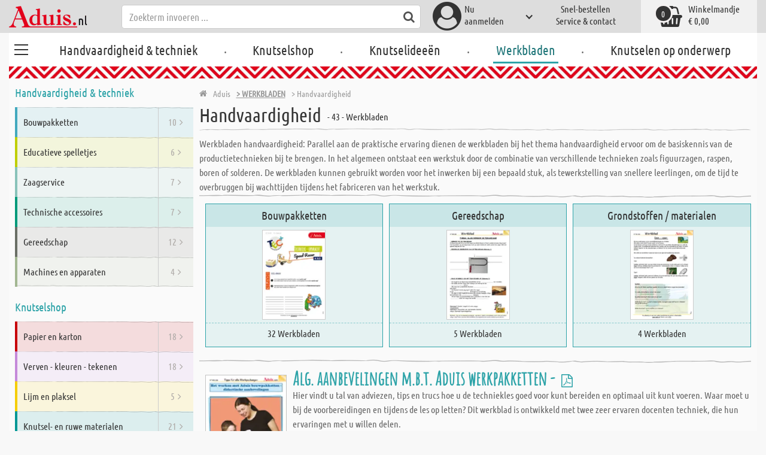

--- FILE ---
content_type: text/html; charset=utf-8
request_url: https://www.aduis.nl/werkbladen-handvaardigheid-ab154
body_size: 11372
content:





<!DOCTYPE html>
<html data-wf-page="58a448a47859cc392643319e" data-wf-site="587621ad03960a622ed71af2" lang="nl-nl">
<head>

    
<script>
    function initGtm() {
        (function (w, d, s, l, i) {
            w[l] = w[l] || []; w[l].push({
                'gtm.start':
                    new Date().getTime(), event: 'gtm.js'
            }); var f = d.getElementsByTagName(s)[0],
                j = d.createElement(s), dl = l != 'dataLayer' ? '&l=' + l : ''; j.async = true; j.src =
                    'https://www.googletagmanager.com/gtm.js?id=' + i + dl; 
                    
                    j.addEventListener('load', function() {
                      var _ge = new CustomEvent('gtm_loaded', { bubbles: true });
                      d.dispatchEvent(_ge);
                    });
                    
                    f.parentNode.insertBefore(j, f);
        })(window, document, 'script', 'dataLayer', 'GTM-WTR2N88');
    }
</script>


    <meta http-equiv="content-type" content="text/html; charset=utf-8">
    <meta content="width=device-width, initial-scale=1" name="viewport">
    <link rel="dns-prefetch" href="//ajax.aspnetcdn.com/">
    <link rel="dns-prefetch" href="//staticxx.facebook.com/">
    <link rel="dns-prefetch" href="//dc.services.visualstudio.com/">
    <link rel="dns-prefetch" href="//dc.services.visualstudio.com/">
    <link rel="dns-prefetch" href="//cdnjs.cloudflare.com/">
    <link rel="dns-prefetch" href="//connect.facebook.net/">

    <link rel="preconnect" href="https://www.facebook.com">
    <link rel="preconnect" href="https://connect.facebook.net">

    

    

    
        <meta name="ROBOTS" content="INDEX, FOLLOW">
        <link rel="stylesheet" href="/lib/font-awesome/css/font-awesome-local.min.css" type="text/css">
        <link rel="stylesheet" href="/css/aduis.min.css?v=20" type="text/css" />
    

    <link rel="apple-touch-icon" sizes="180x180" href="/apple-touch-icon.png">
    <link rel="icon" type="image/png" sizes="32x32" href="/favicon-32x32.png">
    <link rel="icon" type="image/png" sizes="16x16" href="/favicon-16x16.png">
    <link rel="manifest" href="/site.webmanifest">
    <link rel="mask-icon" href="/safari-pinned-tab.svg" color="#5bbad5">
    <meta name="msapplication-TileColor" content="#ffffff">
    <meta name="theme-color" content="#ffffff">


        <style type="text/css">
            .no-webp .background-section.content-section, .no-webp .custom-background-section {
                background-image: url("/pics/design/startseite/8_Background_Fruehling_neutral.jpg");
            }

            .webp .background-section.content-section, .webp .custom-background-section {
                background-image: url("/pics/design/startseite/8_Background_Fruehling_neutral.webp");
            }
        </style>
    
    <link rel="stylesheet" href="/css/productGroups.css" />

<title>Handvaardigheid | Aduis</title><meta name="description" content="Werkbladen handvaardigheid: Parallel aan de praktische ervaring dienen de werkbladen bij het thema handvaardigheid ervoor om de basiskennis van de productietechnieken bij te brengen. In het algemeen ontstaat een werkstuk door de combinatie van verschillende technieken zoals figuurzagen, raspen, boren of solderen. De werkbladen kunnen gebruikt worden voor het inwerken bij een bepaald stuk, als tewerkstelling van snellere leerlingen, om de tijd te overbruggen bij wachttijden tijdens het fabriceren van het werkstuk." /><meta name="keywords" content="Werkbladen | Handvaardigheid" /><meta name="organisation" content="Aduis B.V." /><meta name="reply-to" content="info@aduis.nl" /><meta name="expires" content="0" /><link rel="canonical" href="https://www.aduis.nl/werkbladen-handvaardigheid-ab154" /><meta property="og:type" content="Website" /><meta property="og:title" content="Handvaardigheid | Aduis" /><meta property="og:description" content="Werkbladen handvaardigheid: Parallel aan de praktische ervaring dienen de werkbladen bij het thema handvaardigheid ervoor om de basiskennis van de productietechnieken bij te brengen. In het algemeen ontstaat een werkstuk door de combinatie van verschillende technieken zoals figuurzagen, raspen, boren of solderen. De werkbladen kunnen gebruikt worden voor het inwerken bij een bepaald stuk, als tewerkstelling van snellere leerlingen, om de tijd te overbruggen bij wachttijden tijdens het fabriceren van het werkstuk." /><meta property="og:url" content="https://www.aduis.nl/werkbladen-handvaardigheid-ab154" /><meta property="og:site_name" content="Aduis Webshop" /><meta property="og:image" content="https://www.aduis.nl/pics/design/og-logo.jpg" /><meta property="og:image:width" content="234" /><meta property="og:image:height" content="234" /><meta property="article:publisher" content="Aduis B.V." /><script type='application/ld+json'>{"@context":"https://schema.org","@type":"WebPage","name":"Handvaardigheid | Aduis","description":"Werkbladen handvaardigheid: Parallel aan de praktische ervaring dienen de werkbladen bij het thema handvaardigheid ervoor om de basiskennis van de productietechnieken bij te brengen. In het algemeen ontstaat een werkstuk door de combinatie van verschillende technieken zoals figuurzagen, raspen, boren of solderen. De werkbladen kunnen gebruikt worden voor het inwerken bij een bepaald stuk, als tewerkstelling van snellere leerlingen, om de tijd te overbruggen bij wachttijden tijdens het fabriceren van het werkstuk.","url":"https://www.aduis.nl"}</script><script type='application/ld+json'>{"@context":"https://schema.org","@type":"Organization","name":"Aduis B.V.","sameAs":["https://www.facebook.com/Aduis.nl","https://plus.google.com/112230162211754218081/posts","https://www.pinterest.com/Aduis_NL/","https://www.youtube.com/user/nlAduis"],"url":"https://www.aduis.nl","contactPoint":{"@type":"ContactPoint","contactType":"customer support","email":"info@aduis.nl","telephone":"+31 24-3503512"}}</script><script type='application/ld+json'>{"@context":"https://schema.org","@type":"BreadcrumbList","itemListElement":[{"@type":"ListItem","item":{"@type":"WebPage","@id":"https://www.aduis.nl/werkbladen","name":"Werkbladen"},"position":1},{"@type":"ListItem","item":{"@type":"WebPage","@id":"https://www.aduis.nl/worksheet/groups/154","name":"Handvaardigheid"},"position":2}]}</script><link rel="alternate" href="https://www.aduis.nl/werkbladen-handvaardigheid-ab154" hreflang="nl-NL" /><link rel="alternate" href="https://www.aduis.be/werkbladen-handvaardigheid-ab154" hreflang="nl-BE" /></head>
<body>

    <script>
        var mmenuFooterFacebook = 'https://www.facebook.com/Aduis.nl';
        var mmenuFooterPhone = '024-3503512';
        var mmenuFooterEmail = 'info@aduis.nl';
    </script>

    <div class="sidebar-block sidebar-nav-block" id="sidebar-block-menu-wrapper"  data-lng="nl">
        <nav id="menu">
            <ul class="menu-main"></ul>
        </nav>
    </div>

        <div class="header-section fixedMmenuHeader" style="position:fixed;width:100%;top:0px;">

            <div class="w-container">
                <div class="header-block-parent">

                    <a class="fa fa-bars burger" href="#menu" style="position:fixed;"></a>
                    <a class="fa fa-times times" href="#my-page" style="position:fixed;"></a>

                    <div class="header-block logo-block">
                        <a class="logo-wrapper w-inline-block logoWithDomain" href="/">
                            <picture><source sizes="100vw" srcset="/pics/Design/aduis-7.webp" type="image/webp"></source><img alt="Aduis Logo" class="logo" src="/pics/Design/aduis-7.png" title=""></img></picture>
                        </a>
                        <a class="logo-wrapper w-inline-block logoWithoutDomain" href="/">
                            <picture><source sizes="100vw" srcset="/pics/Design/Aduis-115x37.webp" type="image/webp"></source><img alt="Aduis" class="logo" src="/pics/Design/Aduis-115x37.png" title=""></img></picture>
                        </a>
                    </div>
                    <div class="search-trigger-parent" data-ix="show-search-field">
                        <div class="fa fa-search search-trigger"></div>
                    </div>
                    <div class="search-field-block search-field-parent">
                        <div class="form-wrapper w-form">
                            <form class="form-content" id="searchForm" method="get" action="/Search">
                                <div class="fa fa-search input-search-icon" id="btnSearch" onclick="javascript:this.parentNode.submit()"></div>
                                <input type="hidden" name="lng" value="nl" />
                                <input class="search-input w-input" placeholder="Zoekterm invoeren ..." id="searchField" name="search" maxlength="256" type="text" autocomplete="off">
                            </form>
                            <div class="searchResults">
                                <div class="searchParent">
                                    <div class="searchBlock">
                                        <div class="categories"></div>
                                        <div class="sets"></div>
                                        <div class="worksheets"></div>
                                        <div class="videos"></div>
                                    </div>
                                    <div class="searchSeperator"></div>
                                    <div class="searchBlock searchArticleBlock">
                                        <div class="articles searchArticle"></div>
                                    </div>
                                </div>
                            </div>
                        </div>
                    </div>

                    <div class="header-block user-block-parent">
                        <div class="dropdown-parent w-dropdown" data-delay="0" data-hover="1">
                            


    <div class="dropdown-sign-in w-dropdown-toggle">
        <a class="main-login-top-link w-inline-block touch-link" href="/account/login">
            <div class="account-text">
                Nu <br>aanmelden
            </div>
            <div class="fa fa-3x fa-user-circle"></div>
            <div class="account-icon w-icon-dropdown-toggle"></div>
        </a>
    </div>

                        </div>

                        <div class="quick-order user-block">
                            <div style="min-height:20px">
                                <a class="header-user-link quickOrderLayoutTop"  href="/snel-bestellen">
                                    Snel-bestellen
                                </a>
                            </div>
                            <a class="header-user-link" href="/service-en-contact">
                                Service & contact
                            </a>
                        </div>

                        <div class="basket-block user-block w-inline-block  ">
                            <a class="basket-block-link" href="/basket/detail">
                                <div class="big-basket fa fa-shopping-basket"></div>
                                <div class="basket-text-parent">
                                    <div class="basket-text">
                                        Winkelmandje
                                    </div>
                                    <div class="basket-price basket-text">&#x20AC; 0,00</div>
                                </div>
                                <div class="counter counter-zero">0</div>
                            </a>

                            <div class="basket-quick-info">
                                <div class="basket-quick-info-content">
                                    
    <h4>
        Uw winkelmandje is leeg
    </h4>
    <div class="divider hide-on-mobile"></div>
    <div class="quick-info-scroll-wrapper" style="padding: 30px;padding-bottom: 20px;">
        Voeg artikelen aan het winkelmandje toe
    </div>



                                </div>
                            </div>
                        </div>


                    </div>
                </div>
            </div>
        </div>

<div class='background-section content-section'>            <div class="nav-section-wrapp" style="background-color:transparent;">
                

<nav class="header-navigation" style="background-color:transparent;">
    <div class="w-container nav-container" style="width:100%;">



        <div class="main-nav-parent w-nav" data-animation="default" data-collapse="none" data-duration="400" data-no-scroll="1" style="width:100%;">
            <div class="w-container" style="width:100%;">
                <nav class="w-nav-menu" style="width:100%;display:flex;">
                    <a class="custom-burger" href="/handvaardigheid-techniek">
                        <div class="burger-lines">
                            <div class="custom-burger-line"></div>
                            <div class="custom-burger-line"></div>
                            <div class="custom-burger-line"></div>
                        </div>
                    </a>
                    <a id="craftingAndTechnology" class="nav-link w-nav-link ajax-top-nav " data-hidechildren="false" data-typeid="CraftingAndTechnology" href="/handvaardigheid-techniek">
                        Handvaardigheid & techniek
                    </a>
                    <span class="main-nav-sep">.</span>
                    <a class="nav-link w-nav-link ajax-top-nav " data-hidechildren="false" data-typeid="CraftingSupplies" href="/knutselshop">
                        Knutselshop
                    </a>
                    <span class="main-nav-sep">.</span>
                    <a class="nav-link w-nav-link ajax-top-nav " data-hidechildren="false" data-typeid="CrafIdeas" href="/knutselideeen">
                        Knutselideeën
                    </a>
                    <span class="main-nav-sep">.</span>
                    <a class="nav-link w-nav-link ajax-top-nav active-topnav-element" data-hidechildren="false" data-typeid="Worksheets" href="/werkbladen">
                        Werkbladen
                    </a>
                    <span class="main-nav-sep">.</span>
                    <a class="nav-link w-nav-link ajax-top-nav " data-hidechildren="false" data-typeid="Tag" href="/knutselen-op-onderwerp">
                        Knutselen op onderwerp
                    </a>
                </nav>
                <div class="w-nav-button">
                    <div class="w-icon-nav-menu"></div>
                </div>
            </div>
        </div>
        




    </div>
</nav>
                <div class="aduis-pattern-content-top lazy" style="background-image: url(/pics/Design/pattern_aduis.jpg)"></div>
            </div>

    



    <div id="socialMediaLikePopup" style="display:none;">
        
<div class="popup-section popup-like" style="left:0;">
    <div class="popup-content">
        <div class="popup-content-inner">
            <h3 class="popup-section-headline">
                <b>Volg Aduis nu - Klik hier</b> en ontvang de <b>nieuwste informatie</b> op
            </h3>
            <div class="popup-social-parent">
                <div class="popup-social-block">
                    <div class="popup-social-description">
                        <a target="_blank">
                            Alles over werkbladen en knutselideeën.
                        </a>
                    </div>

                    <div class="fb-page" data-href="" data-tabs="" data-width="180" data-height="70" data-small-header="true" data-adapt-container-width="false" data-hide-cover="false" data-show-facepile="false">
                        <blockquote class="fb-xfbml-parse-ignore">
                            <a>Aduis</a>
                        </blockquote>
                    </div>


                    <div class="social-label">
                        <a target="_blank">
                            Facebook
                        </a>
                    </div>
                </div>
                <div class="popup-social-block">
                    <div class="popup-social-description">
                        <a target="_blank" href="https://www.youtube.com/user/">
                            Blijf op de hoogte over de actuele video's.
                        </a>
                    </div>
                    <div class="g-ytsubscribe" data-channel="" data-layout="default" data-count="hidden"></div>
                    <div class="social-label">
                        <a target="_blank" href="https://www.youtube.com/user/">
                            Youtube
                        </a>
                    </div>
                </div>
            </div>
            <a href="#" target="blank" class="popup-download-link">
                Doorgaan met het downloaden
            </a>
        </div>
    </div>
</div>


    </div>

<div class="two-col-content">
    <div class="sidebar two-col-block" id="sidebar">
        <div id="sidebar-placeholder">
        </div>

        
<div class="sidebar-block sidebar-theme-block">
    <h2 class="sidebar-main-headline">
        <a href="/knutselen-op-onderwerp">
            Zoeken op onderwerp
        </a>
    </h2>
    <div class="sidebar-themes-parent">
                <a class="sidebar-small-theme-parent small-theme-parent w-inline-block" data-ix="icon-animation" href="/nieuw-voor-school-en-kleuterklas-tag1">
                    <picture><source sizes="100vw" srcset="/pics/Themen/774_ic_xx_WP_Fruehling_transparent.webp" type="image/webp"></source><img alt="Nieuw voor school en kleuterklas" class="small-theme-slide-icon" src="/pics/Themen/774_ic_xx_WP_Fruehling_transparent.png?maxSize=48" title=""></img></picture>
                    <div class="sidebar-small-theme-text small-theme-slide-text">
                        Nieuw voor school en kleuterklas
                    </div>
                </a>
                <a class="sidebar-small-theme-parent small-theme-parent w-inline-block" data-ix="icon-animation" href="/uitverkoop-restanten-tag2">
                    <picture><source sizes="100vw" srcset="/pics/Themen/2_ic_xx_Abverkauf_rosa-rot.webp" type="image/webp"></source><img alt="Uitverkoop - restanten" class="small-theme-slide-icon" src="/pics/Themen/2_ic_xx_Abverkauf_rosa-rot.png?maxSize=48" title=""></img></picture>
                    <div class="sidebar-small-theme-text small-theme-slide-text">
                        Uitverkoop - restanten
                    </div>
                </a>
                <a class="sidebar-small-theme-parent small-theme-parent w-inline-block" data-ix="icon-animation" href="/boeken-tag3">
                    <picture><source sizes="100vw" srcset="/pics/Themen/3_ic_xx_Buecher.webp" type="image/webp"></source><img alt="Boeken" class="small-theme-slide-icon" src="/pics/Themen/3_ic_xx_Buecher.png?maxSize=48" title=""></img></picture>
                    <div class="sidebar-small-theme-text small-theme-slide-text">
                        Boeken
                    </div>
                </a>
                <a class="sidebar-small-theme-parent small-theme-parent w-inline-block" data-ix="icon-animation" href="/mediathek">
                    <picture><source sizes="100vw" srcset="/pics/Themen/17_ic_xx_Videos.webp" type="image/webp"></source><img alt="Aduis TV" class="small-theme-slide-icon" src="/pics/Themen/17_ic_xx_Videos.png?maxSize=48" title=""></img></picture>
                    <div class="sidebar-small-theme-text small-theme-slide-text">
                        Aduis TV
                    </div>
                </a>
                <a class="sidebar-small-theme-parent small-theme-parent w-inline-block" data-ix="icon-animation" href="/miniaturen-secret-santa-deurtjes-kerststallen-tag564">
                    <picture><source sizes="100vw" srcset="/pics/Themen/564_ic_xx_Krippenbau_Miniaturen_Wichteltueren1.webp" type="image/webp"></source><img alt="Miniaturen - Secret Santa-deurtjes - Kerststallen" class="small-theme-slide-icon" src="/pics/Themen/564_ic_xx_Krippenbau_Miniaturen_Wichteltueren1.jpg?maxSize=48" title=""></img></picture>
                    <div class="sidebar-small-theme-text small-theme-slide-text">
                        Miniaturen - Secret Santa-deurtjes - Kerststallen
                    </div>
                </a>
                <a class="sidebar-small-theme-parent small-theme-parent w-inline-block" data-ix="icon-animation" href="/klassieke-bouwpakketten-tag647">
                    <picture><source sizes="100vw" srcset="/pics/Themen/647_ic_xx_Werkpackungsklassiker.webp" type="image/webp"></source><img alt="Klassieke bouwpakketten" class="small-theme-slide-icon" src="/pics/Themen/647_ic_xx_Werkpackungsklassiker.png?maxSize=48" title=""></img></picture>
                    <div class="sidebar-small-theme-text small-theme-slide-text">
                        Klassieke bouwpakketten
                    </div>
                </a>
                <a class="sidebar-small-theme-parent small-theme-parent w-inline-block" data-ix="icon-animation" href="/creatieve-paasknutsels-tag678">
                    <picture><source sizes="100vw" srcset="/pics/Themen/678_ic_xx_Osterei.webp" type="image/webp"></source><img alt="Creatieve paasknutsels" class="small-theme-slide-icon" src="/pics/Themen/678_ic_xx_Osterei.png?maxSize=48" title=""></img></picture>
                    <div class="sidebar-small-theme-text small-theme-slide-text">
                        Creatieve paasknutsels
                    </div>
                </a>
                <a class="sidebar-small-theme-parent small-theme-parent w-inline-block" data-ix="icon-animation" href="/rocailles-tag756">
                    <picture><source sizes="100vw" srcset="/pics/Themen/756_ic_xx_Rocailles.webp" type="image/webp"></source><img alt="Rocailles" class="small-theme-slide-icon" src="/pics/Themen/756_ic_xx_Rocailles.jpg?maxSize=48" title=""></img></picture>
                    <div class="sidebar-small-theme-text small-theme-slide-text">
                        Rocailles
                    </div>
                </a>
                <a class="sidebar-small-theme-parent small-theme-parent w-inline-block" data-ix="icon-animation" href="/acrylverf-tag767">
                    <picture><source sizes="100vw" srcset="/pics/Themen/767_ic_xx_Acrylfarben.webp" type="image/webp"></source><img alt="Acrylverf" class="small-theme-slide-icon" src="/pics/Themen/767_ic_xx_Acrylfarben.png?maxSize=48" title=""></img></picture>
                    <div class="sidebar-small-theme-text small-theme-slide-text">
                        Acrylverf
                    </div>
                </a>
                <a class="sidebar-small-theme-parent small-theme-parent w-inline-block" data-ix="icon-animation" href="/feestversiering-carnaval-tag809">
                    <picture><source sizes="100vw" srcset="/pics/Themen/674_ic_xx_Fasching.webp" type="image/webp"></source><img alt="Feestversiering - Carnaval" class="small-theme-slide-icon" src="/pics/Themen/674_ic_xx_Fasching.png?maxSize=48" title=""></img></picture>
                    <div class="sidebar-small-theme-text small-theme-slide-text">
                        Feestversiering - Carnaval
                    </div>
                </a>
                <a class="sidebar-small-theme-parent small-theme-parent w-inline-block" data-ix="icon-animation" href="/snelle-projecten-tag831">
                    <picture><source sizes="100vw" srcset="/pics/Themen/481_ic_xx_Holzbausaetze.webp" type="image/webp"></source><img alt="Snelle projecten" class="small-theme-slide-icon" src="/pics/Themen/481_ic_xx_Holzbausaetze.png?maxSize=48" title=""></img></picture>
                    <div class="sidebar-small-theme-text small-theme-slide-text">
                        Snelle projecten
                    </div>
                </a>
                <a class="sidebar-small-theme-parent small-theme-parent w-inline-block" data-ix="icon-animation" href="/de-wereld-van-vilten-tag865">
                    <picture><source sizes="100vw" srcset="/pics/Themen/493_ic_xx_Valentinsday.webp" type="image/webp"></source><img alt="De wereld van vilten" class="small-theme-slide-icon" src="/pics/Themen/493_ic_xx_Valentinsday.png?maxSize=48" title=""></img></picture>
                    <div class="sidebar-small-theme-text small-theme-slide-text">
                        De wereld van vilten
                    </div>
                </a>
                <a class="sidebar-small-theme-parent small-theme-parent w-inline-block" data-ix="icon-animation" href="/kaarsen-ontwerpen-versieren-tag892">
                    <picture><source sizes="100vw" srcset="/pics/Themen/749_ic_xx_Kerzen-verzieren.webp" type="image/webp"></source><img alt="Kaarsen ontwerpen &amp;amp; versieren" class="small-theme-slide-icon" src="/pics/Themen/749_ic_xx_Kerzen-verzieren.jpg?maxSize=48" title=""></img></picture>
                    <div class="sidebar-small-theme-text small-theme-slide-text">
                        Kaarsen ontwerpen &amp; versieren
                    </div>
                </a>
                <a class="sidebar-small-theme-parent small-theme-parent w-inline-block" data-ix="icon-animation" href="/lichtatelier-tag1022">
                    <picture><source sizes="100vw" srcset="/pics/Themen/1022_ic_xx_sternen.webp" type="image/webp"></source><img alt="lichtatelier" class="small-theme-slide-icon" src="/pics/Themen/1022_ic_xx_sternen.jpg?maxSize=48" title=""></img></picture>
                    <div class="sidebar-small-theme-text small-theme-slide-text">
                        lichtatelier
                    </div>
                </a>
    </div>
</div>


        


        
<div class="sidebar-block">
    <h2 class="sidebar-main-headline">
        Service
    </h2>
    <ul class="sidebar-ul">
        <li class="sidebar-li">
            <a class="sidebar-li-link w-inline-block" href="/snel-bestellen">
                <div class="sidebar-icon-parent">
                    <div class="fa fa-2x fa-shopping-cart"></div>
                </div>
                <div class="sidebar-link-text">
                    Snel bestellen
                </div>
            </a>
        </li>
        <li class="sidebar-li">
            <a class="sidebar-li-link w-inline-block" href="/catalogus">
                <div class="sidebar-icon-parent">
                    <div class="fa fa-2x fa-book"></div>
                </div>
                <div class="sidebar-link-text">
                    Catalogus
                </div>
            </a>
        </li>
        <li class="sidebar-li">
            <a class="sidebar-li-link w-inline-block" href="/mediathek">
                <div class="sidebar-icon-parent">
                    <div class="fa fa-2x fa-film"></div>
                </div>
                <div class="sidebar-link-text">
                    Mediatheek
                </div>
            </a>
        </li>
    </ul>
</div>
    </div>

    <div class="two-col-block">
        <div class="content-parent">

            
    <div class="breadcrumb-end-gradient"></div>
    <div class="breadcrumb-parent">

        <a class="crumb-start w-inline-block " href="/">
            <div class="fa fa-home"></div>
            <div class="crumb-root">Aduis</div>
        </a>


                <a class="crumb-item crumb-highlight" href="/werkbladen">
                    <span class="breadCrumbItemText">> Werkbladen</span>
                </a>
                <span class="breadCrumbItemText">> Handvaardigheid</span>

    </div>



            <div class="main-headline-parent worksheets-list-headline">
                <h1 class="main-headline main-headline-dark">
Handvaardigheid                </h1>
                <div class="product-list-counter">
                    - 43 - Werkbladen
                </div>
            </div>

            <div class="short-text-parent">

                    <p class="short-text">
                        Werkbladen handvaardigheid: Parallel aan de praktische ervaring dienen de werkbladen bij het thema handvaardigheid ervoor om de basiskennis van de productietechnieken bij te brengen. In het algemeen ontstaat een werkstuk door de combinatie van verschillende technieken zoals figuurzagen, raspen, boren of solderen. De werkbladen kunnen gebruikt worden voor het inwerken bij een bepaald stuk, als tewerkstelling van snellere leerlingen, om de tijd te overbruggen bij wachttijden tijdens het fabriceren van het werkstuk.
                    </p>
            </div>
                <div class="divider"></div>
        </div>


            <ul class="product-list-parent theme-list-parent w-list-unstyled worksheet-list-parent">
                    <li class="product-list-block worksheet-list-block">
                        <a class="w-inline-block worksheet-article" href="/handvaardigheid-bouwpakketten-ab48159">
                            <h3 class="worksheet-article-headline">Bouwpakketten</h3>
                            <span class="worksheet-image-parent">
                                <picture><source sizes="(max-width: 479px) 180px,(max-width: 767px) 150px,(max-width: 991px) 180px,(min-width: 992px) 220px" srcset="/pics/Arbeitsblaetter/104691_BA_A_NL_180x200.webp 180w,/pics/Arbeitsblaetter/104691_BA_A_NL_150x150.webp 150w,/pics/Arbeitsblaetter/104691_BA_A_NL_180x180.webp 180w,/pics/Arbeitsblaetter/104691_BA_A_NL_220x220.webp 220w" type="image/webp"></source><source sizes="(max-width: 479px) 180px,(max-width: 767px) 150px,(max-width: 991px) 180px,(min-width: 992px) 220px" srcset="/pics/Arbeitsblaetter/104691_BA_A_NL_180x200.jpg 180w,/pics/Arbeitsblaetter/104691_BA_A_NL_150x150.jpg 150w,/pics/Arbeitsblaetter/104691_BA_A_NL_180x180.jpg 180w,/pics/Arbeitsblaetter/104691_BA_A_NL_220x220.jpg 220w"></source><img alt="Bouwpakketten" class="worksheet-list-article-image" src="/pics/Arbeitsblaetter/104691_BA_A_NL.jpg" title=""></img></picture>
                            </span>
                            <h4 class="worksheet-article-counter">32 Werkbladen</h4>
                        </a>
                    </li>
                    <li class="product-list-block worksheet-list-block">
                        <a class="w-inline-block worksheet-article" href="/handvaardigheid-gereedschap-ab48278">
                            <h3 class="worksheet-article-headline">Gereedschap</h3>
                            <span class="worksheet-image-parent">
                                <picture><source sizes="(max-width: 479px) 180px,(max-width: 767px) 150px,(max-width: 991px) 180px,(min-width: 992px) 220px" srcset="/pics/Arbeitsblaetter/100218_SA_A_NL_180x200.webp 180w,/pics/Arbeitsblaetter/100218_SA_A_NL_150x150.webp 150w,/pics/Arbeitsblaetter/100218_SA_A_NL_180x180.webp 180w,/pics/Arbeitsblaetter/100218_SA_A_NL_220x220.webp 220w" type="image/webp"></source><source sizes="(max-width: 479px) 180px,(max-width: 767px) 150px,(max-width: 991px) 180px,(min-width: 992px) 220px" srcset="/pics/Arbeitsblaetter/100218_SA_A_NL_180x200.jpg 180w,/pics/Arbeitsblaetter/100218_SA_A_NL_150x150.jpg 150w,/pics/Arbeitsblaetter/100218_SA_A_NL_180x180.jpg 180w,/pics/Arbeitsblaetter/100218_SA_A_NL_220x220.jpg 220w"></source><img alt="Gereedschap" class="worksheet-list-article-image" src="/pics/Arbeitsblaetter/100218_SA_A_NL.jpg" title=""></img></picture>
                            </span>
                            <h4 class="worksheet-article-counter">5 Werkbladen</h4>
                        </a>
                    </li>
                    <li class="product-list-block worksheet-list-block">
                        <a class="w-inline-block worksheet-article" href="/handvaardigheid-grondstoffen-materialen-ab48279">
                            <h3 class="worksheet-article-headline">Grondstoffen / materialen</h3>
                            <span class="worksheet-image-parent">
                                <picture><source sizes="(max-width: 479px) 180px,(max-width: 767px) 150px,(max-width: 991px) 180px,(min-width: 992px) 220px" srcset="/pics/Arbeitsblaetter/101483_SA_L_NL_180x200.webp 180w,/pics/Arbeitsblaetter/101483_SA_L_NL_150x150.webp 150w,/pics/Arbeitsblaetter/101483_SA_L_NL_180x180.webp 180w,/pics/Arbeitsblaetter/101483_SA_L_NL_220x220.webp 220w" type="image/webp"></source><source sizes="(max-width: 479px) 180px,(max-width: 767px) 150px,(max-width: 991px) 180px,(min-width: 992px) 220px" srcset="/pics/Arbeitsblaetter/101483_SA_L_NL_180x200.jpg 180w,/pics/Arbeitsblaetter/101483_SA_L_NL_150x150.jpg 150w,/pics/Arbeitsblaetter/101483_SA_L_NL_180x180.jpg 180w,/pics/Arbeitsblaetter/101483_SA_L_NL_220x220.jpg 220w"></source><img alt="Grondstoffen / materialen" class="worksheet-list-article-image" src="/pics/Arbeitsblaetter/101483_SA_L_NL.jpg" title=""></img></picture>
                            </span>
                            <h4 class="worksheet-article-counter">4 Werkbladen</h4>
                        </a>
                    </li>
            </ul>
            <div class="divider back-link-divider-top"></div>
        <div class="worksheetWrapper">



<div class="worksheet-content-parent ">
    <div class="worksheet-content-block worksheet-image-block">
            <a target="_blank" class="w-inline-block worksheet-image-wrapper show-overlay" href="/werkbladen/alg-aanbevelingen-m-b-t-aduis-werkpakketten-102106_TI_A_NL.pdf">
                <picture><source sizes="(max-width: 479px) 170px,(max-width: 767px) 180px,(max-width: 991px) 220px,(min-width: 992px) 250px" srcset="/werkbladen/102106_TI_A_NL_170x170.webp 170w,/werkbladen/102106_TI_A_NL_180x180.webp 180w,/werkbladen/102106_TI_A_NL_220x220.webp 220w,/werkbladen/102106_TI_A_NL_250x250.webp 250w" type="image/webp"></source><source sizes="(max-width: 479px) 170px,(max-width: 767px) 180px,(max-width: 991px) 220px,(min-width: 992px) 250px" srcset="/werkbladen/102106_TI_A_NL_170x170.jpg 170w,/werkbladen/102106_TI_A_NL_180x180.jpg 180w,/werkbladen/102106_TI_A_NL_220x220.jpg 220w,/werkbladen/102106_TI_A_NL_250x250.jpg 250w"></source><img alt="Alg. aanbevelingen m.b.t. Aduis werkpakketten" class="border-image" src="/werkbladen/102106_TI_A_NL.jpg" title="Alg. aanbevelingen m.b.t. Aduis werkpakketten"></img></picture>
            </a>

        <div class="additional-buttons-parent tab-pane-additional-buttons-parent">
            <div class="additional-button-block">


                    <a target="_blank" class="additional-button-block tab-pane-additional-button-block w-inline-block show-overlay" href="/werkbladen/alg-aanbevelingen-m-b-t-aduis-werkpakketten-102106_TI_A_NL.pdf">
                        <div class="fa fa-file-text-o"></div>
                        <div class="additional-button-text">
                            Werkblad
                        </div>
                    </a>

            </div>
        </div>
    </div>

    <div class="worksheet-content-block  ">
        <h2 class="worksheet-headline-link">

                    <a target="_blank" class="show-overlay" href="/werkbladen/alg-aanbevelingen-m-b-t-aduis-werkpakketten-102106_TI_A_NL.pdf">Alg. aanbevelingen m.b.t. Aduis werkpakketten -&nbsp;</a>
                    <i class="fa fa fa-file-pdf-o custom-pdf-icon"></i>
        </h2>
        <p>
            Hier vindt u tal van adviezen, tips en trucs hoe u de techniekles goed voor kunt bereiden en optimaal uit kunt voeren. Waar moet u bij de voorbereidingen en tijdens de les op letten? Dit werkblad is ontwikkeld met twee zeer ervaren docenten techniek, die hun ervaringen met u willen delen.
        </p>
            <h3>
                Werkblad past bij de volgende producten
            </h3>
            <div class="cloud-links-parent">
                    <a class="cloud-link" href="scheepsaandrijfset-art200001">Scheepsaandrijfset</a>
                    <a class="cloud-link" href="flessen-prinses-art200111">Flessen prinses</a>
                    <a class="cloud-link" href="bankkluis-art200117">Bankkluis</a>
                    <a class="cloud-link" href="box-voor-papieren-zakdoekjes-art200119">Box voor papieren zakdoekjes</a>
                    <a class="cloud-link" href="eeuwige-kalender-art200120">Eeuwige kalender</a>
                    <a class="cloud-link" href="pannenonderzetter-art200122">Pannenonderzetter</a>
                    <a class="cloud-link" href="dierenmasker-art200123">Dierenmasker</a>
                    <a class="cloud-link" href="flessenrek-art200124">Flessenrek</a>
                    <a class="cloud-link" href="boekenplank-art200128">Boekenplank</a>
                    <a class="cloud-link" href="lantaarn-vuurvliegje-metaal-art200129">Lantaarn &quot;Vuurvliegje&quot;, metaal</a>
                    <a class="cloud-link" href="heftruck-art200131">Heftruck</a>
                    <a class="cloud-link" href="klassieke-kerststal-art200132">Klassieke kerststal</a>
                    <a class="cloud-link" href="pistenbullie-art200133">Pistenbullie</a>
                    <a class="cloud-link" href="afstandsbediening-met-6-functies-art200134">Afstandsbediening met 6 functies</a>
                    <a class="cloud-link" href="assortimentskist-art200135">Assortimentskist</a>
            </div>




    </div>
</div>


<div class="worksheet-content-parent ">
    <div class="worksheet-content-block worksheet-image-block">
            <a target="_blank" class="w-inline-block worksheet-image-wrapper show-overlay" href="/werkbladen/mijn-cijfer-ik-geef-mezelf-een-101260_WZ_A_NL.pdf">
                <picture><source sizes="(max-width: 479px) 170px,(max-width: 767px) 180px,(max-width: 991px) 220px,(min-width: 992px) 250px" srcset="/werkbladen/101260_WZ_A_NL_170x170.webp 170w,/werkbladen/101260_WZ_A_NL_180x180.webp 180w,/werkbladen/101260_WZ_A_NL_220x220.webp 220w,/werkbladen/101260_WZ_A_NL_250x250.webp 250w" type="image/webp"></source><source sizes="(max-width: 479px) 170px,(max-width: 767px) 180px,(max-width: 991px) 220px,(min-width: 992px) 250px" srcset="/werkbladen/101260_WZ_A_NL_170x170.jpg 170w,/werkbladen/101260_WZ_A_NL_180x180.jpg 180w,/werkbladen/101260_WZ_A_NL_220x220.jpg 220w,/werkbladen/101260_WZ_A_NL_250x250.jpg 250w"></source><img alt="Mijn cijfer - ik geef mezelf een cijfer!" class="border-image" src="/werkbladen/101260_WZ_A_NL.jpg" title="Mijn cijfer - ik geef mezelf een cijfer!"></img></picture>
            </a>

        <div class="additional-buttons-parent tab-pane-additional-buttons-parent">
            <div class="additional-button-block">


                    <a target="_blank" class="additional-button-block tab-pane-additional-button-block w-inline-block show-overlay" href="/werkbladen/mijn-cijfer-ik-geef-mezelf-een-101260_WZ_A_NL.pdf">
                        <div class="fa fa-file-text-o"></div>
                        <div class="additional-button-text">
                            Werkblad
                        </div>
                    </a>

            </div>
        </div>
    </div>

    <div class="worksheet-content-block  ">
        <h2 class="worksheet-headline-link">

                    <a target="_blank" class="show-overlay" href="/werkbladen/mijn-cijfer-ik-geef-mezelf-een-101260_WZ_A_NL.pdf">Mijn cijfer - ik geef mezelf een cijfer! -&nbsp;</a>
                    <i class="fa fa fa-file-pdf-o custom-pdf-icon"></i>
        </h2>
        <p>
            Dit werkblad helpt leerlingen hun eigen prestaties te beoordelen en om tot een cijfer te komen.
        </p>
            <h3>
                Werkblad past bij de volgende producten
            </h3>
            <div class="cloud-links-parent">
                    <a class="cloud-link" href="flessen-prinses-art200111">Flessen prinses</a>
                    <a class="cloud-link" href="bankkluis-art200117">Bankkluis</a>
                    <a class="cloud-link" href="box-voor-papieren-zakdoekjes-art200119">Box voor papieren zakdoekjes</a>
                    <a class="cloud-link" href="eeuwige-kalender-art200120">Eeuwige kalender</a>
                    <a class="cloud-link" href="pannenonderzetter-art200122">Pannenonderzetter</a>
                    <a class="cloud-link" href="dierenmasker-art200123">Dierenmasker</a>
                    <a class="cloud-link" href="flessenrek-art200124">Flessenrek</a>
                    <a class="cloud-link" href="boekenplank-art200128">Boekenplank</a>
                    <a class="cloud-link" href="lantaarn-vuurvliegje-metaal-art200129">Lantaarn &quot;Vuurvliegje&quot;, metaal</a>
                    <a class="cloud-link" href="heftruck-art200131">Heftruck</a>
                    <a class="cloud-link" href="klassieke-kerststal-art200132">Klassieke kerststal</a>
                    <a class="cloud-link" href="pistenbullie-art200133">Pistenbullie</a>
                    <a class="cloud-link" href="afstandsbediening-met-6-functies-art200134">Afstandsbediening met 6 functies</a>
                    <a class="cloud-link" href="assortimentskist-art200135">Assortimentskist</a>
                    <a class="cloud-link" href="flexi-phone-telefoonhouder-art200137">Flexi-Phone - Telefoonhouder</a>
            </div>




    </div>
</div>        </div>
        


<script async="async" type='text/javascript' src="https://static-eu.payments-amazon.com/OffAmazonPayments/eur/lpa/js/Widgets.js"></script>
    </div>

</div>

<div class="w-container workbench">
    <picture><source sizes="(max-width: 320px) 500px,(max-width: 479px) 450px,(max-width: 767px) 720px,(max-width: 991px) 950px,(min-width: 992px) 1280px" srcset="/pics/Design/footerImage_500x52.webp 500w,/pics/Design/footerImage_450x45.webp 450w,/pics/Design/footerImage_720x75.webp 720w,/pics/Design/footerImage_950x100.webp 950w,/pics/Design/footerImage_1280x150.webp 1280w" type="image/webp"></source><source sizes="(max-width: 320px) 500px,(max-width: 479px) 450px,(max-width: 767px) 720px,(max-width: 991px) 950px,(min-width: 992px) 1280px" srcset="/pics/Design/footerImage_500x52.png 500w,/pics/Design/footerImage_450x45.png 450w,/pics/Design/footerImage_720x75.png 720w,/pics/Design/footerImage_950x100.png 950w,/pics/Design/footerImage_1280x150.png 1280w"></source><img alt="Footer" class="footer-image" src="/pics/Design/footerImage.png" title=""></img></picture>
</div>





</div>
        <div class="section-footer-main lazy" data-src="/pics/Design/pattern_aduis.jpg">
            <div class="w-container">

                <div class="footer-benefits-parent" data-ix="fade-in-on-scroll">
                    <div class="footer-benefits-block">
                        <h3 class="deco-headline-small">
                            Betalingsmogelijkheden:
                        </h3>
                        
<ul class="ul-with-icons">
        <li class="pm-li">
            <div class="pm-li-image">
                    <img src="https://cdn.pay1.de/clearingtypes/sb/idl/default.svg" />
            </div>

            <div class="pm-li-name">
                iDEAL
            </div>
        </li>
        <li class="pm-li">
            <div class="pm-li-image">
                    <img cnx-ignore="true" src="/pics/design/payIcon_visa.png" />
            </div>

            <div class="pm-li-name">
                VISA
            </div>
        </li>
        <li class="pm-li">
            <div class="pm-li-image">
                    <img src="https://cdn.pay1.de/clearingtypes/cc/m/default.svg" />
            </div>

            <div class="pm-li-name">
                MasterCard
            </div>
        </li>
        <li class="pm-li">
            <div class="pm-li-image">
                    <img src="https://cdn.pay1.de/clearingtypes/vor/default.svg" />
            </div>

            <div class="pm-li-name">
                Vooruitbetaling (<strong>particulieren)</strong>
            </div>
        </li>
        <li class="pm-li">
            <div class="pm-li-image">
                    <img src="https://cdn.pay1.de/clearingtypes/rec/default.svg" />
            </div>

            <div class="pm-li-name">
                Betaling op rekening <b>(scholen)</b>
            </div>
        </li>
        <li class="pm-li">
            <div class="pm-li-image">

                <picture><source sizes="100vw" srcset="/pics/design/payicon_amazon-pay.webp" type="image/webp"></source><img src="/pics/design/payicon_amazon-pay.png" title=""></img></picture>

            </div>

            <div class="pm-li-name">
                amazon pay
            </div>
        </li>
        <li class="pm-li">
            <div class="pm-li-image">

                <picture><source sizes="100vw" srcset="/pics/design/payicon_pay-pal.webp" type="image/webp"></source><img src="/pics/design/payicon_pay-pal.png" title=""></img></picture>

            </div>
            <div class="pm-li-name">
                PayPal
            </div>
        </li>
</ul>




                    </div>

                    <div class="footer-benefits-block">
                        <h3 class="deco-headline-small">
                            KLANTENSERVICE
                        </h3>
                        <ul class="ul-with-icons">
                            <li class="footer-list-item">
                                <a class="footer-nav-link" href="/snel-bestellen">
                                    Snel-bestellen
                                </a>
                            </li>
                            <li class="footer-list-item">
                                <a class="footer-nav-link" href="/service-en-contact">
                                    Service & contact
                                </a>
                            </li>
                            <li class="footer-list-item">
                                <a class="footer-nav-link" href="/verzendkosten-en-kortingen">
                                    Verzendkosten &amp; kortingen
                                </a>
                            </li>
                            <li class="footer-list-item">
                                <a class="footer-nav-link" href="/faq">
                                    FAQ - veelgestelde vragen
                                </a>
                            </li>
                            <li class="footer-list-item">
                                <a class="footer-nav-link" href="/klantenbereik">
                                    Mijn account
                                </a>
                            </li>
                        </ul>
                    </div>

                    <div class="footer-benefits-50block footer-benefits-block">
                        <h3 class="deco-headline-small">
                            Nieuwsbrief abonnement
                        </h3>
                        <div class="newsletter-form-wrapper">
                            <form class="newsletter-form-parent" action="/Newsletter/Subscription" method="post">
                                <div class="newsletter-form-66block newsletter-form-block">
                                    <input name="email" class="newsletter-form-input" />
                                    <div class="newsletter-input-icon fa fa-envelope"></div>
                                </div>
                                <div class="newsletter-form-block">
                                    <input class="newsletter-button w-button" type="submit" value="Nieuwsbrief aanmelden" />
                                </div>
                            <input name="__RequestVerificationToken" type="hidden" value="CfDJ8EP2RsdHeslGk82SYq3GSbvaWoXio9Wu5wYEm0MaIxPIatyObhjF1Yj6nZI60b58L7iWTzU1vA-CGVAZC_3zwlnmkjPadRYr2CLviNFqsKBVVW-OmzOLbLxmEDhP6dDCi-OItD7gggg9IUffMWOCTJ0" /></form>
                        </div>
                        <p>
                            Meld u nu aan voor de gratis <br>Aduis nieuwsbrief en ontvang regelmatig per e-mail nieuwtjes, aanbiedingen en meer<br> rondom het thema knutselen.
                        </p>
                    </div>

                </div>

                <div class="footer-service-info-parent" data-ix="fade-in-on-scroll">

                    <div class="footer-service-info-block">
                        <h3 class="deco-headline-small">
                            U vindt ons ook bij
                        </h3>
                        <div class="footer-social-parent">
                            <a target="_blank" class="footer-social-block w-inline-block" href="https://www.facebook.com/Aduis.nl" rel="noopener">
                                <div class="fa fa-facebook" title="Facebook"></div>
                            </a>
                            <a target="_blank" class="footer-social-block w-inline-block" href="https://www.youtube.com/user/nlAduis" rel="noopener">
                                <div class="fa fa-youtube" title="Youtube"></div>
                            </a>
                            <a target="_blank" class="footer-social-block w-inline-block" href="https://www.pinterest.com/Aduis_NL/" rel="noopener">
                                <div title="Pinterest" class="fa fa-pinterest"></div>
                            </a>
                        </div>
                        <br />
                    </div>

                    <div class="footer-service-info-block">
                        <h3 class="deco-headline-small">
                            Over Aduis
                        </h3>
                        <ul class="ul-with-icons">
                            <li class="footer-list-item">
                                <a class="footer-nav-link" href="/over-ons">
                                    Wij over ons
                                </a>
                            </li>
                            <li class="footer-list-item">
                                <a class="footer-nav-link" href="/colofon">
                                    Colofon
                                </a>
                            </li>
                            <li class="footer-list-item">
                                <a class="footer-nav-link" href="/algemene-verkoop-voorwaarden">
                                    AVV
                                </a>
                            </li>
                            <li class="footer-list-item">
                                <a class="footer-nav-link" href="/privacyverklaring">
                                    AVG
                                </a>
                            </li>
                        </ul>
                    </div>

                    <div class="footer-service-info-block">
                        <h3 class="deco-headline-small">
                            Creatieve zone
                        </h3>
                        <ul class="ul-with-icons">
                            <li class="li-with-icon">
                                <div class="fa fa-youtube-play"></div>
                                <a class="footer-icon-text footer-nav-link" href="/actuele-video">
                                    Actuele video
                                </a>
                            </li>
                            <li class="li-with-icon">
                                <div class="fa fa-youtube"></div>
                                <a class="footer-icon-text footer-nav-link" href="/mediathek">
                                    Alle video's
                                </a>
                            </li>
                            <li class="li-with-icon">
                                <div class="fa fa-scissors"></div>
                                <a class="footer-icon-text footer-nav-link" href="/knutselideeen">
                                    Knutselideeën
                                </a>
                            </li>
                            <li class="li-with-icon">
                                <div class="fa fa-file-text-o"></div>
                                <a class="footer-icon-text footer-nav-link" href="/werkbladen">
                                    Werkbladen
                                </a>
                            </li>
                        </ul>
                    </div>

                    <div class="footer-service-info-block">
                        <h3 class="deco-headline-small">
                            Wij zijn gevestigd in
                        </h3>
                        <a class="flagg-link main-flag-link w-inline-block" href="#">
                            <img class="main-flag" src="/pics/Design/flag_nl.svg" alt="Nederland" title="Nederland" />
                        </a>
                        <h4 class="flagg-headline">
                            U kunt ons ook vinden in
                        </h4>
                        <div class="footer-flag-parent">
                                <a class="flagg-link w-inline-block" href="http://www.aduis.at">
                                    <img class="flag-image lazy" data-src="/pics/Design/flag_at.svg" alt="Oostenrijk" title="Oostenrijk" />
                                </a>
                                <a class="flagg-link w-inline-block" href="http://www.aduis.de">
                                    <img class="flag-image lazy" data-src="/pics/Design/flag_de.svg" alt="Duitsland" title="Duitsland" />
                                </a>
                                <a class="flagg-link w-inline-block" href="http://www.aduis.ch">
                                    <img class="flag-image lazy" data-src="/pics/Design/flag_ch.svg" alt="Zwitserland" title="Zwitserland" />
                                </a>
                                <a class="flagg-link w-inline-block" href="http://www.aduis.fr">
                                    <img class="flag-image lazy" data-src="/pics/Design/flag_fr.svg" alt="Frankrijk" title="Frankrijk" />
                                </a>
                                <a class="flagg-link w-inline-block" href="http://www.aduis.ch">
                                    <img class="flag-image lazy" data-src="/pics/Design/flag_li.svg" alt="Liechtenstein" title="Liechtenstein" />
                                </a>
                                <a class="flagg-link w-inline-block" href="http://www.aduis.de">
                                    <img class="flag-image lazy" data-src="/pics/Design/flag_lu.svg" alt="Luxemburg" title="Luxemburg" />
                                </a>
                                <a class="flagg-link w-inline-block" href="http://www.aduis.at">
                                    <img class="flag-image lazy" data-src="/pics/Design/flag_it.svg" alt="Zuid-Tirol" title="Zuid-Tirol" />
                                </a>
                                <a class="flagg-link w-inline-block" href="http://www.aduis.be">
                                    <img class="flag-image lazy" data-src="/pics/Design/flag_be.svg" alt="België" title="België" />
                                </a>
                        </div>
                    </div>
                </div>
                <div class="divider"></div>
                <div class="copyright-bottom">
                    © Aduis 1996 - 2026
                </div>
            </div>
        </div>

    <a id="top-of-page-btn" class="w-button">
        <i class="fa fa-chevron-up"></i>
    </a>

    <div class="addedToBaksetOverlay"></div>

    <div class="offcanvas-sidebar-checkout" id="addedToBasketWrapper" style="right:-400px; display:none;"></div>
    <div class="offcanvas-sidebar-checkout" id="specialMeasureBasketWrapper" style="right:-400px; display:none;"></div>

    <script>
        window.___gcfg = {
            lang: 'nl'
        };
    </script>
    
    <script src="/js/modernizr.js"></script>

    <script src="/lib/jquery/dist/jquery.min.js"></script>
<script>(window.jQuery||document.write("\u003Cscript src=\u0022/lib/jquery/dist/jquery.min.js\u0022\u003E\u003C/script\u003E"));</script>

    <script id="merchantWidgetScript"
            data-cfasync="false"
            data-merchant-id="7308567"
            type='text/javascript'
            src="https://www.gstatic.com/shopping/merchant/merchantwidget.js"
            defer></script>
    <script >
        (function() {
            var merchantId = 7308567;
            function startWidget() {
                if (window.merchantwidget && window.merchantwidget.start) {
                    merchantwidget.start({ merchant_id: merchantId, position: 'LEFT_BOTTOM' });
                    return true;
                }
                return false;
            }
            if (!startWidget()) {
                var attempts = 0;
                var interval = setInterval(function() {
                    if (startWidget() || ++attempts > 60) clearInterval(interval);
                }, 500);
            }
        })();
    </script>

    

    
        <script src="/js/aduis.min.js?v=21"></script>
    

    
    
    <script src="/lib/jquery-validation/dist/jquery.validate.min.js"></script>
<script src="/lib/jquery-validation-unobtrusive/jquery.validate.unobtrusive.min.js"></script>


    <script type='text/javascript'>

    $(document).ajaxComplete(function () {

        // Facebook like plugin nach dem ajax postback updaten
        try {
            FB.XFBML.parse();
        } catch (ex) { }

        // Google nach dem ajax postback updaten
        //gapi.plusone.go();
        gapi.follow.go();

        // Youtube nach dem ajax postback updaten
        gapi.ytsubscribe.go()
    });



    // Interne Popup-Logik
    $(document).ready(function () {
        $(".show-overlay").click(function (e) {



            // Link blockieren und alle overlay deaktivieren
            e.preventDefault();
            $(".show-overlay").unbind();
            $("a").removeClass("show-overlay");

            var target = $(this).attr("href");
            var action = "showLikeGateOverlay";
            $.ajax({
                method: "GET",
                url: "/home/" + action,
                success: function (dataReponse) {
                    $("#socialMediaLikePopup").html(dataReponse);
                    $("#socialMediaLikePopup").fadeIn(function () {
                        $(".popup-download-link").click(function (e) {
                            e.preventDefault();
                            $("#socialMediaLikePopup").hide();
                            window.open(target, "_blank");
                        });
                    });
                },
                error: function (error) {
                    alert(error.responseText);
                },
                cache: false
            })

        })
    });
</script>

<div id="fb-root"></div>
<script type='text/javascript'>
    (function (d, s, id) {
        var js, fjs = d.getElementsByTagName(s)[0];
        if (d.getElementById(id)) return;
        js = d.createElement(s); js.id = id;
        js.src = 'https://connect.facebook.net/de_DE/sdk.js#xfbml=1&version=v3.0';
        fjs.parentNode.insertBefore(js, fjs);
    }(document, 'script', 'facebook-jssdk'));</script>

<!-- Place this tag in your head or just before your close body tag -->
<script type='text/javascript'>
    window.___gcfg = {
        lang: 'de-AT',
        parsetags: 'explicit'
    };
</script>
<script type=&#x27;text/javascript&#x27; src="https://apis.google.com/js/plusone.js"></script>





    
        
<!-- Global site tag (gtag.js) - Google Analytics -->
<script>
    window.dataLayer = window.dataLayer || [];
    function gtag() { dataLayer.push(arguments); }

    function loadgtmDSGVO(id) {
        var gtmScript = document.querySelector('script[src="https://www.googletagmanager.com/gtag/js?id=' + id + '"]');
        if (!gtmScript) {
            initGtm();
            gtmScript = document.createElement("script");
            gtmScript.src = "https://www.googletagmanager.com/gtag/js?id=" + id;
            gtmScript.async = true;
            document.getElementsByTagName('head')[0].appendChild(gtmScript);
            gtag('consent', 'default', { 
                'functionality_storage': 'denied', 
                'personalization_storage': 'denied', 
                'security_storage': 'denied', 
                'analytics_storage': 'denied', 
                'ad_storage': 'denied',
                'ad_personalization': 'denied',
                'ad_user_data': 'denied'
            });
        }
    }
</script>


<script type='text/javascript'>
    loadgtmDSGVO('GTM-WTR2N88');
    gtag('consent', 'update', {
          'functionality_storage': 'granted',
          'personalization_storage': 'granted',
          'security_storage': 'granted'
        });
</script>

<script type='text/javascript'>
    loadgtmDSGVO('GTM-WTR2N88');
    gtag('consent', 'update', {
          'analytics_storage': 'granted'
        });
</script>


<script type='text/javascript'>
    loadgtmDSGVO('GTM-WTR2N88');
    gtag('set', 'ads_data_redaction', true);
    gtag('set', 'url_passthrough', true);
    gtag('consent', 'update', {
         'ad_storage': 'granted',
         'ad_personalization': 'granted',
         'ad_user_data': 'granted'
        });
</script>
    
    
    
        
        

<script>
        function paymentInfoChanged(event, sender, currencyIso, value, paymentType, items) {
            ec_add_payment_info(event, sender, currencyIso, value, paymentType, items);
        }

        function shippingInfoChanged(event, sender, currencyIso, value, items) {
            ec_add_shipping_info(event, sender, currencyIso, value, items);
        }

        $(document).on("click", "a.product-list-image-link, a.product-list-title, a.quick-search-link, .relatedArticleLink, a.quick-search-link-mobile-only, a.quick-search-link, a.search-result-image-link, a.product-link-search-result", function (event) {
            ec_select_item(event, $(this).closest("[data-product]"));
        });

        $(document).on("click", '.add-to-basket:not(.ajaxAddToBasketButtonSet, .quick-order-button)', function (event) {
            var product = $(this).closest("[data-product]").data("product");
            var quantity;

            if (product.hasOwnProperty("id")) {
                quantity = document.getElementById("txt_" + product.id).value;
            } else {
                quantity = document.getElementById("txt_" + product.item_id).value;
            }
            ec_add_to_cart(event, $(this).closest("[data-product]"), parseInt(quantity), "EUR");
        });

        $(document).on("click", '.ajaxAddToBasketButtonSet', function (event) {
            var product = $(this).closest("[data-product]").data("product");
            var quantity;

            if (product.hasOwnProperty("id")) {
                quantity = document.getElementById("txt_" + product.id).value;
            } else {
                quantity = document.getElementById("txt_" + product.item_id).value;
            }
            ec_add_set_to_cart(event, $(this).closest("[data-product]"), parseInt(quantity), "EUR");
        });

        $(document).on("click", '.ajaxDeleteButton, .delete-from-basket', function (event) {
            ec_remove_from_cart(event, $(this).closest("[data-product]"), "EUR");
        });

        
</script>


    
    
    







    <script>
        document.addEventListener("DOMContentLoaded", () => {

            if (window.outerWidth <= 479) {
                var highlightedBreadcrumbElement = document.getElementsByClassName("crumb-highlight");

                if (highlightedBreadcrumbElement[0] != undefined)
                    highlightedBreadcrumbElement[0].scrollIntoView({ behavior: "smooth", block: "end", inline: "start" });
            }
        });
    </script>
<script defer src="https://static.cloudflareinsights.com/beacon.min.js/vcd15cbe7772f49c399c6a5babf22c1241717689176015" integrity="sha512-ZpsOmlRQV6y907TI0dKBHq9Md29nnaEIPlkf84rnaERnq6zvWvPUqr2ft8M1aS28oN72PdrCzSjY4U6VaAw1EQ==" data-cf-beacon='{"version":"2024.11.0","token":"2ed7d6fde4d041a9b097017aa5385588","r":1,"server_timing":{"name":{"cfCacheStatus":true,"cfEdge":true,"cfExtPri":true,"cfL4":true,"cfOrigin":true,"cfSpeedBrain":true},"location_startswith":null}}' crossorigin="anonymous"></script>
<script>(function(){function c(){var b=a.contentDocument||a.contentWindow.document;if(b){var d=b.createElement('script');d.innerHTML="window.__CF$cv$params={r:'9c17e01b69a1cfc3',t:'MTc2OTAwOTY2Mw=='};var a=document.createElement('script');a.src='/cdn-cgi/challenge-platform/scripts/jsd/main.js';document.getElementsByTagName('head')[0].appendChild(a);";b.getElementsByTagName('head')[0].appendChild(d)}}if(document.body){var a=document.createElement('iframe');a.height=1;a.width=1;a.style.position='absolute';a.style.top=0;a.style.left=0;a.style.border='none';a.style.visibility='hidden';document.body.appendChild(a);if('loading'!==document.readyState)c();else if(window.addEventListener)document.addEventListener('DOMContentLoaded',c);else{var e=document.onreadystatechange||function(){};document.onreadystatechange=function(b){e(b);'loading'!==document.readyState&&(document.onreadystatechange=e,c())}}}})();</script></body>
</html>
